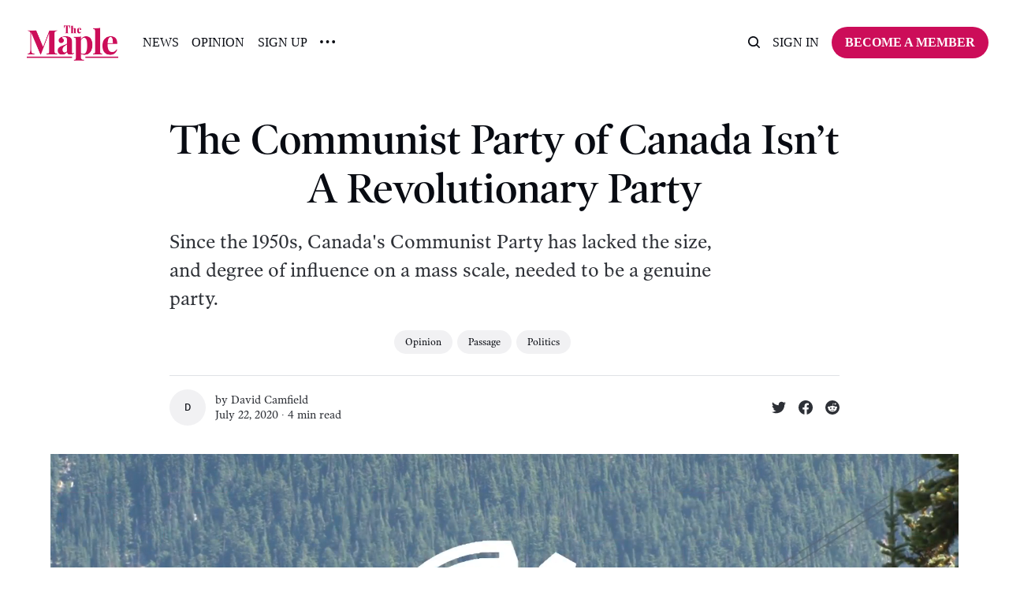

--- FILE ---
content_type: text/html; charset=utf-8
request_url: https://www.readthemaple.com/the-communist-party-of-canada-isnt-a-revolutionary-party/
body_size: 12388
content:
<!DOCTYPE html>
<html lang="en">
	<head>
		<meta charset="utf-8">
		<meta http-equiv="X-UA-Compatible" content="IE=edge">
		<title>The Communist Party of Canada Isn’t A Revolutionary Party</title>
		<meta name="HandheldFriendly" content="True">
		<meta name="viewport" content="width=device-width, initial-scale=1">
		<!-- 











<link rel="preconnect" href="https://fonts.googleapis.com"> 
<link rel="preconnect" href="https://fonts.gstatic.com" crossorigin>
<link rel="preload" as="style" href="https://fonts.googleapis.com/css2?family=Playfair+Display:ital,wght@0,400;0,900;1,400;1,900&display=swap">
<link rel="stylesheet" href="https://fonts.googleapis.com/css2?family=Playfair+Display:ital,wght@0,400;0,900;1,400;1,900&display=swap">






 -->
		<link rel="stylesheet" type="text/css" href="https://www.readthemaple.com/assets/css/screen.css?v=dd7198eb6e">
    <style>
  .post-content {
    --gap: max(2vmin, 20px);
    --main: min(var(--max-width-post-wrap-one, 720px), 100% - var(--gap) * 2);
    --wide: minmax(0,calc((var(--wide-width, 1200px) - var(--max-width-post-wrap-one, 720px))/2));
    --full: minmax(var(--gap), 1fr);
    display: grid;
    grid-template-columns: [full-start] var(--full) [wide-start] var(--wide) [main-start] var(--main) [main-end] var(--wide) [wide-end] var(--full) [full-end];
    max-width: none;
  }

  .post-content > * { 
    grid-column: main-start / main-end; 
  }
  
  .post-content .kg-width-full {
    grid-column: full-start / full-end;
  }

  .post-content .kg-width-wide {
    grid-column: wide-start / wide-end;
  }

  .post-wrap.global-padding {
    padding: 0!important;
    max-width: none!important;
  }

  [data-title] .post-content {
    font-size: 16px;
  }

  [data-title] .post-content .kg-card.kg-width-full { margin: 0!important; }
  .post-content .kg-header-card {
    left: auto!important;
    right: auto!important;
    padding: 4rem !important;
    margin-left: 0;
  }
  /*[data-title] .post-content {
    min-height: 60vmin;
  }*/
  [data-title] .kg-width-full .kg-signup-card-text {
    padding: min(12vmax, 16px) 0;
  }
  [data-title] .kg-signup-card.kg-width-full h2.kg-signup-card-heading {
    font-size: clamp(1.5em, 4vw, 3em);
  }
  [data-title] .kg-width-full .kg-signup-card-heading+.kg-signup-card-form {
    margin: min(3vmax, 32px) 0 0;
  }
  [data-title] .kg-signup-card-disclaimer { margin: 0; }
</style>
<style>
  .gh-heading { font-family: var(--gh-font-heading); } .gh-body { font-family: var(--gh-font-body); }
  .kg-width-full, .kg-width-wide {
    padding: 0 1.5rem;
  }
  .kg-width-full { width: auto!important; }
  .kg-width-full .kg-header-card-text {
    padding: min(4vmax, 120px) 0!important;
  }

  .post-content hr {
    width: 100%;
    margin-top: 36px;
    margin-bottom: 36px;
  }
</style>		<!-- <style>
:root {
	--font-family-one: 'Playfair Display', serif;
	--font-weight-one-light: 400;
	--font-weight-one-bold: 900;
}
</style>
 -->
		<script>
		/* getContrast.js
		––––––––––––––––––––––––––––––––––––––––––––––––––––
		Website : vanillajstoolkit.com/helpers/getcontrast/
		Authors : Chris Ferdinandi & Brian Suda
		License : MIT
		–––––––––––––––––––––––––––––––––––––––––––––––––––– */
		function getContrast(t){"use strict";return"#"===t.slice(0,1)&&(t=t.slice(1)),3===t.length&&(t=t.split("").map(function(t){return t+t}).join("")),(299*parseInt(t.substr(0,2),16)+587*parseInt(t.substr(2,2),16)+114*parseInt(t.substr(4,2),16))/1000>=128?"no-white-text":"is-white-text"}
		</script>
		<meta name="description" content="Since the 1950s, Canada&#x27;s Communist Party has lacked the size, and degree of influence on a mass scale, needed to be a genuine party.">
    <link rel="icon" href="https://www.readthemaple.com/content/images/size/w256h256/2023/04/icon-logo-2.png" type="image/png">
    <link rel="canonical" href="https://www.readthemaple.com/the-communist-party-of-canada-isnt-a-revolutionary-party/">
    <meta name="referrer" content="no-referrer-when-downgrade">
    
    <meta property="og:site_name" content="The Maple">
    <meta property="og:type" content="article">
    <meta property="og:title" content="The Communist Party of Canada Isn’t A Revolutionary Party">
    <meta property="og:description" content="Since the 1950s, Canada&#x27;s Communist Party has lacked the size, and degree of influence on a mass scale, needed to be a genuine party.">
    <meta property="og:url" content="https://www.readthemaple.com/the-communist-party-of-canada-isnt-a-revolutionary-party/">
    <meta property="og:image" content="https://www.readthemaple.com/content/images/size/w1200/wp-content/uploads/2020/07/communist-party-of-canada.png">
    <meta property="article:published_time" content="2020-07-22T14:00:13.000Z">
    <meta property="article:modified_time" content="2023-04-20T08:44:45.000Z">
    <meta property="article:tag" content="Opinion">
    <meta property="article:tag" content="Passage">
    <meta property="article:tag" content="Politics">
    
    <meta name="twitter:card" content="summary_large_image">
    <meta name="twitter:title" content="The Communist Party of Canada Isn’t A Revolutionary Party">
    <meta name="twitter:description" content="Since the 1950s, Canada&#x27;s Communist Party has lacked the size, and degree of influence on a mass scale, needed to be a genuine party.">
    <meta name="twitter:url" content="https://www.readthemaple.com/the-communist-party-of-canada-isnt-a-revolutionary-party/">
    <meta name="twitter:image" content="https://www.readthemaple.com/content/images/size/w1200/wp-content/uploads/2020/07/communist-party-of-canada.png">
    <meta name="twitter:label1" content="Written by">
    <meta name="twitter:data1" content="David Camfield">
    <meta name="twitter:label2" content="Filed under">
    <meta name="twitter:data2" content="Opinion, Passage, Politics">
    <meta property="og:image:width" content="1200">
    <meta property="og:image:height" content="675">
    
    <script type="application/ld+json">
{
    "@context": "https://schema.org",
    "@type": "Article",
    "publisher": {
        "@type": "Organization",
        "name": "The Maple",
        "url": "https://www.readthemaple.com/",
        "logo": {
            "@type": "ImageObject",
            "url": "https://www.readthemaple.com/content/images/2023/04/new-maple-logo-pink.png"
        }
    },
    "author": {
        "@type": "Person",
        "name": "David Camfield",
        "url": "https://www.readthemaple.com/author/david-camfield/",
        "sameAs": []
    },
    "headline": "The Communist Party of Canada Isn’t A Revolutionary Party",
    "url": "https://www.readthemaple.com/the-communist-party-of-canada-isnt-a-revolutionary-party/",
    "datePublished": "2020-07-22T14:00:13.000Z",
    "dateModified": "2023-04-20T08:44:45.000Z",
    "image": {
        "@type": "ImageObject",
        "url": "https://www.readthemaple.com/content/images/size/w1200/wp-content/uploads/2020/07/communist-party-of-canada.png",
        "width": 1200,
        "height": 675
    },
    "keywords": "Opinion, Passage, Politics",
    "description": "Since the 1950s, Canada&#x27;s Communist Party has lacked the size, and degree of influence on a mass scale, needed to be a genuine party.",
    "mainEntityOfPage": "https://www.readthemaple.com/the-communist-party-of-canada-isnt-a-revolutionary-party/"
}
    </script>

    <meta name="generator" content="Ghost 6.16">
    <link rel="alternate" type="application/rss+xml" title="The Maple" href="https://www.readthemaple.com/rss/">
    <script defer src="https://cdn.jsdelivr.net/ghost/portal@~2.58/umd/portal.min.js" data-i18n="true" data-ghost="https://www.readthemaple.com/" data-key="5cfda3bc15dd5f8df4e6b9eb52" data-api="https://the-maple.ghost.io/ghost/api/content/" data-locale="en" crossorigin="anonymous"></script><style id="gh-members-styles">.gh-post-upgrade-cta-content,
.gh-post-upgrade-cta {
    display: flex;
    flex-direction: column;
    align-items: center;
    font-family: -apple-system, BlinkMacSystemFont, 'Segoe UI', Roboto, Oxygen, Ubuntu, Cantarell, 'Open Sans', 'Helvetica Neue', sans-serif;
    text-align: center;
    width: 100%;
    color: #ffffff;
    font-size: 16px;
}

.gh-post-upgrade-cta-content {
    border-radius: 8px;
    padding: 40px 4vw;
}

.gh-post-upgrade-cta h2 {
    color: #ffffff;
    font-size: 28px;
    letter-spacing: -0.2px;
    margin: 0;
    padding: 0;
}

.gh-post-upgrade-cta p {
    margin: 20px 0 0;
    padding: 0;
}

.gh-post-upgrade-cta small {
    font-size: 16px;
    letter-spacing: -0.2px;
}

.gh-post-upgrade-cta a {
    color: #ffffff;
    cursor: pointer;
    font-weight: 500;
    box-shadow: none;
    text-decoration: underline;
}

.gh-post-upgrade-cta a:hover {
    color: #ffffff;
    opacity: 0.8;
    box-shadow: none;
    text-decoration: underline;
}

.gh-post-upgrade-cta a.gh-btn {
    display: block;
    background: #ffffff;
    text-decoration: none;
    margin: 28px 0 0;
    padding: 8px 18px;
    border-radius: 4px;
    font-size: 16px;
    font-weight: 600;
}

.gh-post-upgrade-cta a.gh-btn:hover {
    opacity: 0.92;
}</style><script async src="https://js.stripe.com/v3/"></script>
    <script defer src="https://cdn.jsdelivr.net/ghost/sodo-search@~1.8/umd/sodo-search.min.js" data-key="5cfda3bc15dd5f8df4e6b9eb52" data-styles="https://cdn.jsdelivr.net/ghost/sodo-search@~1.8/umd/main.css" data-sodo-search="https://the-maple.ghost.io/" data-locale="en" crossorigin="anonymous"></script>
    
    <link href="https://www.readthemaple.com/webmentions/receive/" rel="webmention">
    <script defer src="/public/cards.min.js?v=dd7198eb6e"></script>
    <link rel="stylesheet" type="text/css" href="/public/cards.min.css?v=dd7198eb6e">
    <script defer src="/public/member-attribution.min.js?v=dd7198eb6e"></script>
    <script defer src="/public/ghost-stats.min.js?v=dd7198eb6e" data-stringify-payload="false" data-datasource="analytics_events" data-storage="localStorage" data-host="https://www.readthemaple.com/.ghost/analytics/api/v1/page_hit"  tb_site_uuid="09c4d01a-bbb3-47cd-86e0-7333b3184673" tb_post_uuid="76618b6c-1ef1-4b61-bba4-e22a631b32f1" tb_post_type="post" tb_member_uuid="undefined" tb_member_status="undefined"></script><style>:root {--ghost-accent-color: #CC0D59;}</style>
    <!-- Google Tag Manager -->
<script>(function(w,d,s,l,i){w[l]=w[l]||[];w[l].push({'gtm.start':
new Date().getTime(),event:'gtm.js'});var f=d.getElementsByTagName(s)[0],
j=d.createElement(s),dl=l!='dataLayer'?'&l='+l:'';j.async=true;j.src=
'https://www.googletagmanager.com/gtm.js?id='+i+dl;f.parentNode.insertBefore(j,f);
})(window,document,'script','dataLayer','GTM-WQSVJLQ');</script>
<!-- End Google Tag Manager -->

<!-- Global site tag (gtag.js) - Google Analytics -->
<script async src="https://www.googletagmanager.com/gtag/js?id=UA-204669995-1"></script>
<script>
  window.dataLayer = window.dataLayer || [];
  function gtag(){dataLayer.push(arguments);}
  gtag('js', new Date());

  gtag('config', 'UA-204669995-1');
</script>

<script type="text/javascript" async
  src="//l.getsitecontrol.com/d4e2od34.js">
</script>

<style>
:root {    
   --font-weight-one-bold: 500; 
}
</style>
	</head>
	<body class="post-template tag-opinion tag-passage tag-politics tag-hash-wp tag-hash-wp-post">
		<script>!function(){"use strict";const t=document.body,o=getComputedStyle(t).getPropertyValue("--ghost-accent-color").trim();o&&t.classList.add(getContrast(o))}();</script>
		<div class="global-wrap">
			

			<div class="global-content">
				<header class="header-section">
	<div class="header-wrap">
		<div class="header-logo global-logo is-header">	<a href="https://www.readthemaple.com" class="is-logo"><img src="https://www.readthemaple.com/content/images/2023/04/new-maple-logo-pink.png" alt="The Maple home"></a>
</div>
		<div class="header-nav">
			<span class="header-search search-open is-mobile" data-ghost-search><svg role="img" viewBox="0 0 24 24" xmlns="http://www.w3.org/2000/svg"><path d="M16.877 18.456l5.01 5.011c.208.197.484.308.771.308a1.118 1.118 0 00.809-1.888l-5.011-5.01c3.233-4.022 2.983-9.923-.746-13.654l-.291-.29a.403.403 0 00-.095-.075C13.307-.77 7.095-.649 3.223 3.223c-3.997 3.998-3.997 10.489 0 14.485 3.731 3.731 9.633 3.981 13.654.748zm-.784-13.617a7.96 7.96 0 010 11.254 7.961 7.961 0 01-11.253 0 7.96 7.96 0 010-11.254 7.961 7.961 0 0111.253 0z"/></svg>
</span>
			<input id="toggle" class="header-checkbox" type="checkbox">
			<label class="header-toggle" for="toggle">
				<span>
					<span class="bar"></span>
					<span class="bar"></span>
					<span class="bar"></span>
				</span>
			</label>
			<nav>
<ul>
	<li><a href="https://www.readthemaple.com/tag/news/">News</a></li>
	<li><a href="https://www.readthemaple.com/tag/opinion/">Opinion</a></li>
	<li><a href="https://www.readthemaple.com/signup-home/">Sign Up</a></li>
	<li class="is-dropdown">
		<span><svg role="img" viewBox="0 0 20 4" xmlns="http://www.w3.org/2000/svg"><path d="M2 4A2 2 0 102.001.001 2 2 0 002 4zm8 0a2 2 0 10.001-3.999A2 2 0 0010 4zm8 0a2 2 0 10.001-3.999A2 2 0 0018 4z"/></svg></span>
		<ul>
			<li><a href="https://www.readthemaple.com/topics/">Topics</a></li>
			<li><a href="https://www.readthemaple.com/about-us/">About Us</a></li>
			<li><a href="https://www.readthemaple.com/tag/class-struggle/">Class Struggle</a></li>
		</ul>
	</li>
</ul>
<ul>
	<li class="header-search search-open is-desktop" data-ghost-search><svg role="img" viewBox="0 0 24 24" xmlns="http://www.w3.org/2000/svg"><path d="m16.822 18.813 4.798 4.799c.262.248.61.388.972.388.772-.001 1.407-.637 1.407-1.409 0-.361-.139-.709-.387-.971l-4.799-4.797c3.132-4.108 2.822-10.005-.928-13.756l-.007-.007-.278-.278a.6985.6985 0 0 0-.13-.107C13.36-1.017 7.021-.888 3.066 3.067c-4.088 4.089-4.088 10.729 0 14.816 3.752 3.752 9.65 4.063 13.756.93Zm-.965-13.719c2.95 2.953 2.95 7.81 0 10.763-2.953 2.949-7.809 2.949-10.762 0-2.951-2.953-2.951-7.81 0-10.763 2.953-2.95 7.809-2.95 10.762 0Z"/></svg>
</li>
	<li class="signin"><a href="https://www.readthemaple.com/signin/">Sign in</a></li>
<li class="signup"><a href="https://www.readthemaple.com/membership-plans/" class="global-button">Become a member</a></li>
</ul>
</nav>
		</div>
	</div>
</header>				<main class="global-main">
					<progress class="post-progress"></progress>
<article class="post-section">  
    <div class="post-header">
	<div class="post-header-wrap global-padding">
		<div class="post-header-content">
			
			<h1 class="post-title global-title">The Communist Party of Canada Isn’t A Revolutionary Party</h1>
			<p class="post-excerpt global-excerpt">Since the 1950s, Canada&#x27;s Communist Party has lacked the size, and degree of influence on a mass scale, needed to be a genuine party.</p>
			<div class="post-tags global-tags"><a href="/tag/opinion/">Opinion</a><a href="/tag/passage/">Passage</a><a href="/tag/politics/">Politics</a></div>
			<div class="post-meta-wrap">
				<div class="global-meta is-full-meta is-post">
	<div class="global-meta-wrap">
		<div>
			<a href="/author/david-camfield/" class="global-meta-avatar">
				<span>David Camfield</span>
			</a>
		</div>
	</div>
	<div class="global-meta-content">
		<div>
			by
			<a href="/author/david-camfield/">David Camfield</a>
		</div>
		<time datetime="2020-07-22"><span>July 22, 2020 ∙ </span>4 min read</time>
	</div>
</div>
					<div class="post-share-wrap">
		<a href="https://twitter.com/intent/tweet?text=The%20Communist%20Party%20of%20Canada%20Isn%E2%80%99t%20A%20Revolutionary%20Party&amp;url=https://www.readthemaple.com/the-communist-party-of-canada-isnt-a-revolutionary-party/" target="_blank" rel="noopener" aria-label="Share on Twitter"><svg role="img" viewBox="0 0 24 24" xmlns="http://www.w3.org/2000/svg"><path d="M23.954 4.569c-.885.389-1.83.654-2.825.775 1.014-.611 1.794-1.574 2.163-2.723-.951.555-2.005.959-3.127 1.184-.896-.959-2.173-1.559-3.591-1.559-2.717 0-4.92 2.203-4.92 4.917 0 .39.045.765.127 1.124C7.691 8.094 4.066 6.13 1.64 3.161c-.427.722-.666 1.561-.666 2.475 0 1.71.87 3.213 2.188 4.096-.807-.026-1.566-.248-2.228-.616v.061c0 2.385 1.693 4.374 3.946 4.827-.413.111-.849.171-1.296.171-.314 0-.615-.03-.916-.086.631 1.953 2.445 3.377 4.604 3.417-1.68 1.319-3.809 2.105-6.102 2.105-.39 0-.779-.023-1.17-.067 2.189 1.394 4.768 2.209 7.557 2.209 9.054 0 13.999-7.496 13.999-13.986 0-.209 0-.42-.015-.63.961-.689 1.8-1.56 2.46-2.548l-.047-.02z"/></svg></a>
		<a href="https://www.facebook.com/sharer/sharer.php?u=https://www.readthemaple.com/the-communist-party-of-canada-isnt-a-revolutionary-party/" target="_blank" rel="noopener" aria-label="Share on Facebook"><svg role="img" viewBox="0 0 24 24" xmlns="http://www.w3.org/2000/svg"><path d="M23.9981 11.9991C23.9981 5.37216 18.626 0 11.9991 0C5.37216 0 0 5.37216 0 11.9991C0 17.9882 4.38789 22.9522 10.1242 23.8524V15.4676H7.07758V11.9991H10.1242V9.35553C10.1242 6.34826 11.9156 4.68714 14.6564 4.68714C15.9692 4.68714 17.3424 4.92149 17.3424 4.92149V7.87439H15.8294C14.3388 7.87439 13.8739 8.79933 13.8739 9.74824V11.9991H17.2018L16.6698 15.4676H13.8739V23.8524C19.6103 22.9522 23.9981 17.9882 23.9981 11.9991Z"/></svg></a>
		<a href="https://reddit.com/submit?url=https://www.readthemaple.com/the-communist-party-of-canada-isnt-a-revolutionary-party/&title=The%20Communist%20Party%20of%20Canada%20Isn%E2%80%99t%20A%20Revolutionary%20Party" target="_blank" rel="noopener" aria-label="Share on Reddit"><svg role="img" viewBox="0 0 24 24" xmlns="http://www.w3.org/2000/svg"><path d="M12 0A12 12 0 0 0 0 12a12 12 0 0 0 12 12 12 12 0 0 0 12-12A12 12 0 0 0 12 0zm5.01 4.744c.688 0 1.25.561 1.25 1.249a1.25 1.25 0 0 1-2.498.056l-2.597-.547-.8 3.747c1.824.07 3.48.632 4.674 1.488.308-.309.73-.491 1.207-.491.968 0 1.754.786 1.754 1.754 0 .716-.435 1.333-1.01 1.614a3.111 3.111 0 0 1 .042.52c0 2.694-3.13 4.87-7.004 4.87-3.874 0-7.004-2.176-7.004-4.87 0-.183.015-.366.043-.534A1.748 1.748 0 0 1 4.028 12c0-.968.786-1.754 1.754-1.754.463 0 .898.196 1.207.49 1.207-.883 2.878-1.43 4.744-1.487l.885-4.182a.342.342 0 0 1 .14-.197.35.35 0 0 1 .238-.042l2.906.617a1.214 1.214 0 0 1 1.108-.701zM9.25 12C8.561 12 8 12.562 8 13.25c0 .687.561 1.248 1.25 1.248.687 0 1.248-.561 1.248-1.249 0-.688-.561-1.249-1.249-1.249zm5.5 0c-.687 0-1.248.561-1.248 1.25 0 .687.561 1.248 1.249 1.248.688 0 1.249-.561 1.249-1.249 0-.687-.562-1.249-1.25-1.249zm-5.466 3.99a.327.327 0 0 0-.231.094.33.33 0 0 0 0 .463c.842.842 2.484.913 2.961.913.477 0 2.105-.056 2.961-.913a.361.361 0 0 0 .029-.463.33.33 0 0 0-.464 0c-.547.533-1.684.73-2.512.73-.828 0-1.979-.196-2.512-.73a.326.326 0 0 0-.232-.095z"/></svg></a>
	</div>
			</div>
		</div>
		<div class="post-header-image is-wide">
			<figure>
				<div class="global-image global-image-orientation global-radius is-panoramic">
				<img srcset="/content/images/size/w300/wp-content/uploads/2020/07/communist-party-of-canada.png 300w, 
			 /content/images/size/w600/wp-content/uploads/2020/07/communist-party-of-canada.png 600w,
			 /content/images/size/w1200/wp-content/uploads/2020/07/communist-party-of-canada.png 1200w,
			 /content/images/size/w2000/wp-content/uploads/2020/07/communist-party-of-canada.png 2000w"
	 sizes="(max-width:480px) 300px, (max-width:768px) 600px, (max-width:1024px) 1200px, 2000px"
	 src="/content/images/size/w2000/wp-content/uploads/2020/07/communist-party-of-canada.png"
	 alt="The Communist Party of Canada Isn’t A Revolutionary Party">				</div>
				<figcaption>Photo from the Communist Party of Canada’s YouTube channel.</figcaption>
			</figure>
		</div>
	</div>
</div>	<div class="post-wrap global-padding">
		<div class="post-content">
			<!--kg-card-begin: html--><div style="font-style: italic;
    max-width: 600px;
    margin-right: auto;
    margin-left: auto;
    margin-bottom: 50px;">This article is a response to Kimball Cariou’s June 29 Passage article <a href="https://www.readthemaple.com/canada-still-needs-a-communist-party/">“Canada Still Needs A Communist Party.”</a></div><!--kg-card-end: html--><!--kg-card-begin: html--><span style="font-weight: 700;
      font-style: normal;
      font-size: 7.25rem;
      position: relative;
      display: block;
      float: left;
      line-height: .9;
      padding: 0px 40px 50px 0;">T</span><!--kg-card-end: html--><p>he saying, “Capitalism is a death cult” has spread online throughout this pandemic, and with good reason, as COVID-19 is giving us yet another example of how it prioritizes profit over life. As one of my favourite slogans puts it, “The system isn’t broken; it was built this way.”</p><p>It’s no wonder, then, that recent surveys show capitalism is <a href="https://poll.forumresearch.com/post/3020/socialism-capitalism-august-2019/?ref=readthemaple.com">increasingly unpopular</a>, especially among young people, while socialism has begun to be viewed more positively. On a much smaller scale, the idea of communism has made a comeback among some radicals.</p><p>If we believe that communism — in the sense of a classless, stateless society of freedom — is possible and worth fighting for, then people need to organize to try to make that goal a reality. In other words, we need communist political organizations, and eventually a party or parties.</p><p>In order for a political organization to be a revolutionary party in a meaningful political sense — as opposed to being considered a party by Elections Canada — it would need a few features.</p><p>First, it would need to be large and respected enough to influence at least a small minority of those it aspired to lead toward a break with capitalism. Second, it would need a coherent strategy for guiding the struggle for socialism — I use this term interchangeably with communism, as <a href="https://imhojournal.org/articles/marx-made-to-serve-party-state-by-paresh-chattopadhyay/?ref=readthemaple.com">did Marx</a> — that took the existing conditions in society into account. That strategy would also need to be informed by key lessons learned in past struggles around the world and across time, distilled as theory.</p><p>Unfortunately, no left political organization in Canada is remotely close to being a revolutionary party. That includes the Communist Party of Canada (CPC), despite what longtime CPC member Kimball Cariou <a href="https://www.readthemaple.com/canada-still-needs-a-communist-party/">argued</a> in his June 29 article in Passage.</p><p>Since the 1950s, the CPC has lacked the size, and degree of influence on a mass scale, needed to be a genuine party. (The same is true for all other socialist groups in Canada today.) Moreover, the CPC’s politics haven’t been revolutionary in any sense, in spite of occasional rhetoric, for more than 80 years.</p><p>The CPC’s current <a href="http://communist-party.ca/party-program/?ref=readthemaple.com">program</a> proposes a two-stage strategy, which has been a hallmark of CPs around the world since the 1930s. The first stage aims at electing a “people’s government,” which the CPC hopes to be an important part of, in the existing capitalist state. Then, at a later stage, the move to socialism would occur. The program says nothing about new, radically-democratic institutions replacing those of the capitalist state, or about workers’ self-management of workplaces. It also fails to discuss the need for a revolutionary rupture to break the existing state’s repressive power</p><p>The existing liberal democratic state isn’t a neutral instrument that can be wielded for or against capitalism depending who’s in government, as its operating purpose is to keep capitalism alive. Top civil servants, central bankers, military, police and other ‘security’ officials — none of them ever elected — are committed to capitalism, and would sabotage or overthrow a government that threatened ruling-class power.</p><p>Even if a radical left party takes office, the capitalist class is still in power. That’s why the existing state <a href="https://rampantmag.com/2020/04/02/the-capitalist-state-and-socialist-strategy/?ref=readthemaple.com">can’t be the vehicle</a> for moving beyond capitalism — its power must be broken and its institutions replaced in order for a transition from capitalism toward socialism to get underway.</p><p>Then there’s the question of what we’re fighting for. The CPC’s conception of socialism is shaped by its insistence that the kind of society that developed in the Soviet Union at the end of the 1920s — based on rapid industrialization directed from above by a repressive one-party state — and later built in China, Cuba and elsewhere, was socialist. (In fact, the CPC still <a href="http://communist-party.ca/congratulations-to-the-peoples-republic-of-china-on-the-occasion-of-its-70th-anniversary/?ref=readthemaple.com">supports</a> the Chinese government).</p><p>In my view, which is shared by many other Marxists, those societies weren’t/aren’t socialist or moving toward socialism. The CPC’s program says socialism is “the social ownership of the machinery, raw materials and other means of production.” But there can be no genuine social ownership without the democratic control of society by the working class through new institutions of popular power.</p><p>In practical terms, rather than prioritizing forging solidarity and the capacity for self-organization in a profoundly fragmented and divided working class, the CPC’s priority seems to be building itself.</p><p>The CPC talks about the need for unions to adopt “class struggle policies.” However, its program fails to recognize the union officialdom as a distinct social layer with its own interests different from those of workers, and then draw strategic conclusions from that reality. Seeing the problem as just bad leaders and policies can lead to cultivating relations with left-leaning officials instead of focusing on building workers’ power.</p><p>This, in turn, can lead to mistaking defeats, for which those officials are in part responsible, for victories. The recent Federated Co-Op refinery <a href="https://leaderpost.com/news/local-news/unifor-594-vote-to-ratify-new-agreement-with-co-op-refinery-complex?ref=readthemaple.com">lockout</a> is a case in point: The union was forced to accept major concessions, but a staff editorial at the CPC’s People’s Voice publication <a href="http://peoplesvoice.ca/2020/06/22/fcl-workers-win-victory-against-corporate-union-busting/?ref=readthemaple.com">hailed</a> a victory.</p><p>The last major struggle in which the CPC was large enough to be influential was the anti-neoliberal fightback in British Columbia in 1983. In <em>Solidarity: The Rise and Fall of an Opposition in British Columbia</em>, historian Bryan Palmer describes its role this way: “It would nudge the labour bureaucracy from time to time (although it would always clear this nudging with the top beforehand), but it would also play a role in keeping unruly leftists in line.” The movement failed; the CPC declared a “limited victory.”</p><p>Finally, the CPC program’s celebration of “the struggle for Canadian sovereignty and independence” reveals a misunderstanding of the partnership between Canadian and American imperialism, and the utterly reactionary nature of Canadian nationalism.</p><p>We need a party that works constructively to build social movements as part of a long-term strategy for breaking with capitalism and starting a transition toward a classless, stateless ecological civilization. The CPC is not that party or building that party.</p><p>We’re a long way from having the party we need, but I hope that in the future, socialists from various backgrounds will be able to lay the basis for one. There’s a planet to win.</p>
				<div class="subscribe-form global-radius">
		<div class="global-dynamic-color">
			<h3 class="subscribe-title">Get all the latest posts delivered straight to your inbox.</h3>
		</div>
		<div class="subscribe-wrap">
			<form data-members-form="subscribe" data-members-autoredirect="false">
				<input data-members-email type="email" placeholder="Your email address" aria-label="Your email address" required>
				<button class="global-button no-color" type="submit">Subscribe</button>
			</form>
			<div class="subscribe-alert global-dynamic-color">
				<span class="alert-loading global-alert">Processing your application</span>
				<span class="alert-success global-alert">Please check your inbox and click the link to confirm your subscription.</span>
				<span class="alert-error global-alert">There was an error sending the email</span>
			</div>
		</div>
	</div>
			<div class="post-share">
	<div class="post-share-wrap">
		<a href="https://twitter.com/intent/tweet?text=The%20Communist%20Party%20of%20Canada%20Isn%E2%80%99t%20A%20Revolutionary%20Party&amp;url=https://www.readthemaple.com/the-communist-party-of-canada-isnt-a-revolutionary-party/" target="_blank" rel="noopener" aria-label="Share on Twitter"><svg role="img" viewBox="0 0 24 24" xmlns="http://www.w3.org/2000/svg"><path d="M23.954 4.569c-.885.389-1.83.654-2.825.775 1.014-.611 1.794-1.574 2.163-2.723-.951.555-2.005.959-3.127 1.184-.896-.959-2.173-1.559-3.591-1.559-2.717 0-4.92 2.203-4.92 4.917 0 .39.045.765.127 1.124C7.691 8.094 4.066 6.13 1.64 3.161c-.427.722-.666 1.561-.666 2.475 0 1.71.87 3.213 2.188 4.096-.807-.026-1.566-.248-2.228-.616v.061c0 2.385 1.693 4.374 3.946 4.827-.413.111-.849.171-1.296.171-.314 0-.615-.03-.916-.086.631 1.953 2.445 3.377 4.604 3.417-1.68 1.319-3.809 2.105-6.102 2.105-.39 0-.779-.023-1.17-.067 2.189 1.394 4.768 2.209 7.557 2.209 9.054 0 13.999-7.496 13.999-13.986 0-.209 0-.42-.015-.63.961-.689 1.8-1.56 2.46-2.548l-.047-.02z"/></svg></a>
		<a href="https://www.facebook.com/sharer/sharer.php?u=https://www.readthemaple.com/the-communist-party-of-canada-isnt-a-revolutionary-party/" target="_blank" rel="noopener" aria-label="Share on Facebook"><svg role="img" viewBox="0 0 24 24" xmlns="http://www.w3.org/2000/svg"><path d="M23.9981 11.9991C23.9981 5.37216 18.626 0 11.9991 0C5.37216 0 0 5.37216 0 11.9991C0 17.9882 4.38789 22.9522 10.1242 23.8524V15.4676H7.07758V11.9991H10.1242V9.35553C10.1242 6.34826 11.9156 4.68714 14.6564 4.68714C15.9692 4.68714 17.3424 4.92149 17.3424 4.92149V7.87439H15.8294C14.3388 7.87439 13.8739 8.79933 13.8739 9.74824V11.9991H17.2018L16.6698 15.4676H13.8739V23.8524C19.6103 22.9522 23.9981 17.9882 23.9981 11.9991Z"/></svg></a>
		<a href="https://reddit.com/submit?url=https://www.readthemaple.com/the-communist-party-of-canada-isnt-a-revolutionary-party/&title=The%20Communist%20Party%20of%20Canada%20Isn%E2%80%99t%20A%20Revolutionary%20Party" target="_blank" rel="noopener" aria-label="Share on Reddit"><svg role="img" viewBox="0 0 24 24" xmlns="http://www.w3.org/2000/svg"><path d="M12 0A12 12 0 0 0 0 12a12 12 0 0 0 12 12 12 12 0 0 0 12-12A12 12 0 0 0 12 0zm5.01 4.744c.688 0 1.25.561 1.25 1.249a1.25 1.25 0 0 1-2.498.056l-2.597-.547-.8 3.747c1.824.07 3.48.632 4.674 1.488.308-.309.73-.491 1.207-.491.968 0 1.754.786 1.754 1.754 0 .716-.435 1.333-1.01 1.614a3.111 3.111 0 0 1 .042.52c0 2.694-3.13 4.87-7.004 4.87-3.874 0-7.004-2.176-7.004-4.87 0-.183.015-.366.043-.534A1.748 1.748 0 0 1 4.028 12c0-.968.786-1.754 1.754-1.754.463 0 .898.196 1.207.49 1.207-.883 2.878-1.43 4.744-1.487l.885-4.182a.342.342 0 0 1 .14-.197.35.35 0 0 1 .238-.042l2.906.617a1.214 1.214 0 0 1 1.108-.701zM9.25 12C8.561 12 8 12.562 8 13.25c0 .687.561 1.248 1.25 1.248.687 0 1.248-.561 1.248-1.249 0-.688-.561-1.249-1.249-1.249zm5.5 0c-.687 0-1.248.561-1.248 1.25 0 .687.561 1.248 1.249 1.248.688 0 1.249-.561 1.249-1.249 0-.687-.562-1.249-1.25-1.249zm-5.466 3.99a.327.327 0 0 0-.231.094.33.33 0 0 0 0 .463c.842.842 2.484.913 2.961.913.477 0 2.105-.056 2.961-.913a.361.361 0 0 0 .029-.463.33.33 0 0 0-.464 0c-.547.533-1.684.73-2.512.73-.828 0-1.979-.196-2.512-.73a.326.326 0 0 0-.232-.095z"/></svg></a>
		<a href="javascript:" class="post-share-link" id="copy" data-clipboard-target="#copy-link" aria-label="Copy link"><svg role="img" viewBox="0 0 33 24" xmlns="http://www.w3.org/2000/svg"><path d="M27.3999996,13.4004128 L21.7999996,13.4004128 L21.7999996,19 L18.9999996,19 L18.9999996,13.4004128 L13.3999996,13.4004128 L13.3999996,10.6006192 L18.9999996,10.6006192 L18.9999996,5 L21.7999996,5 L21.7999996,10.6006192 L27.3999996,10.6006192 L27.3999996,13.4004128 Z M12,20.87 C7.101,20.87 3.13,16.898 3.13,12 C3.13,7.102 7.101,3.13 12,3.13 C12.091,3.13 12.181,3.139 12.272,3.142 C9.866,5.336 8.347,8.487 8.347,12 C8.347,15.512 9.866,18.662 12.271,20.857 C12.18,20.859 12.091,20.87 12,20.87 Z M20.347,0 C18.882,0 17.484,0.276 16.186,0.756 C14.882,0.271 13.473,0 12,0 C5.372,0 0,5.373 0,12 C0,18.628 5.372,24 12,24 C13.471,24 14.878,23.726 16.181,23.242 C17.481,23.724 18.88,24 20.347,24 C26.975,24 32.347,18.628 32.347,12 C32.347,5.373 26.975,0 20.347,0 Z"/></svg></a>
		<small class="share-link-info global-alert">The link has been copied!</small>
	</div>
	<input type="text" value="https://www.readthemaple.com/the-communist-party-of-canada-isnt-a-revolutionary-party/" id="copy-link" aria-label="Copy link input">
</div>
		</div>
	</div>
</article>
		<div class="special-section global-padding">
	<small class="global-subtitle">You might also like</small>
	<div class="special-wrap">
		<article class="item is-special">
	<a href="/ehud-barak-u-s-and-canada-can-join-hands-with-israeli-war-industry/" class="item-image global-image global-image-orientation global-radius">
		<img srcset="/content/images/size/w300/2025/11/Screenshot-2025-11-26-at-5.44.53---PM.png 300w, 
			 /content/images/size/w600/2025/11/Screenshot-2025-11-26-at-5.44.53---PM.png 600w"
	 sizes="(max-width:480px) 300px, 600px"
	 src="/content/images/size/w600/2025/11/Screenshot-2025-11-26-at-5.44.53---PM.png"
	 loading="lazy"
	 alt="Ehud Barak: U.S. And Canada Can ‘Join Hands’ With Israeli War Industry">
	</a>
	<div class="item-content">
		<div class="item-tags global-tags">
					</div>
		<h2 class="item-title"><a href="/ehud-barak-u-s-and-canada-can-join-hands-with-israeli-war-industry/">Ehud Barak: U.S. And Canada Can ‘Join Hands’ With Israeli War Industry</a></h2>
		<div class="global-meta">
	<div class="global-meta-content">
		by
		<a href="/author/alex/">Alex Cosh</a>
	</div>
</div>
	</div>
</article>
		<article class="item is-special">
	<a href="/how-canadas-purchases-of-israeli-weapons-fuel-genocide/" class="item-image global-image global-image-orientation global-radius">
		<img srcset="/content/images/size/w300/2025/11/isrshipcont.png 300w, 
			 /content/images/size/w600/2025/11/isrshipcont.png 600w"
	 sizes="(max-width:480px) 300px, 600px"
	 src="/content/images/size/w600/2025/11/isrshipcont.png"
	 loading="lazy"
	 alt="How Canada’s Purchases Of Israeli Weapons Fuel Genocide">
	</a>
	<div class="item-content">
		<div class="item-tags global-tags">
					</div>
		<h2 class="item-title"><a href="/how-canadas-purchases-of-israeli-weapons-fuel-genocide/">How Canada’s Purchases Of Israeli Weapons Fuel Genocide</a></h2>
		<div class="global-meta">
	<div class="global-meta-content">
		by
		<a href="/author/alex/">Alex Cosh</a>
	</div>
</div>
	</div>
</article>
		<article class="item is-special">
	<a href="/exposing-jewish-exceptionalism-in-canadian-media/" class="item-image global-image global-image-orientation global-radius">
		<img srcset="/content/images/size/w300/2025/08/Jewish-Exceptionalism.png 300w, 
			 /content/images/size/w600/2025/08/Jewish-Exceptionalism.png 600w"
	 sizes="(max-width:480px) 300px, 600px"
	 src="/content/images/size/w600/2025/08/Jewish-Exceptionalism.png"
	 loading="lazy"
	 alt="Exposing Jewish Exceptionalism In Canadian Media">
	</a>
	<div class="item-content">
		<div class="item-tags global-tags">
					</div>
		<h2 class="item-title"><a href="/exposing-jewish-exceptionalism-in-canadian-media/">Exposing Jewish Exceptionalism In Canadian Media</a></h2>
		<div class="global-meta">
	<div class="global-meta-content">
		by
		<a href="/author/davide-mastracci/">Davide Mastracci</a>
	</div>
</div>
	</div>
</article>
		<article class="item is-special">
	<a href="/rebutting-the-london-initiatives-letter-from-world-jewry/" class="item-image global-image global-image-orientation global-radius">
		<img srcset="/content/images/size/w300/2025/08/pexels-eye4dtail-134402.jpg 300w, 
			 /content/images/size/w600/2025/08/pexels-eye4dtail-134402.jpg 600w"
	 sizes="(max-width:480px) 300px, 600px"
	 src="/content/images/size/w600/2025/08/pexels-eye4dtail-134402.jpg"
	 loading="lazy"
	 alt="Rebutting The London Initiative’s ‘Letter From World Jewry’">
	</a>
	<div class="item-content">
		<div class="item-tags global-tags">
					</div>
		<h2 class="item-title"><a href="/rebutting-the-london-initiatives-letter-from-world-jewry/">Rebutting The London Initiative’s ‘Letter From World Jewry’</a></h2>
		<div class="global-meta">
	<div class="global-meta-content">
		by
		<a href="/author/davide-mastracci/">Davide Mastracci</a>
	</div>
</div>
	</div>
</article>
		<article class="item is-special">
	<a href="/canadians-should-stand-with-iran-against-the-u-s-and-israel/" class="item-image global-image global-image-orientation global-radius">
		<img srcset="/content/images/size/w300/2025/06/Iran-Protest-min-2.jpeg 300w, 
			 /content/images/size/w600/2025/06/Iran-Protest-min-2.jpeg 600w"
	 sizes="(max-width:480px) 300px, 600px"
	 src="/content/images/size/w600/2025/06/Iran-Protest-min-2.jpeg"
	 loading="lazy"
	 alt="Canadians Should Stand With Iran Against The U.S. And Israel">
	</a>
	<div class="item-content">
		<div class="item-tags global-tags">
					</div>
		<h2 class="item-title"><a href="/canadians-should-stand-with-iran-against-the-u-s-and-israel/">Canadians Should Stand With Iran Against The U.S. And Israel</a></h2>
		<div class="global-meta">
	<div class="global-meta-content">
		by
		<a href="/author/davide-mastracci/">Davide Mastracci</a>
	</div>
</div>
	</div>
</article>
	</div>
</div>
				</main>
				<footer class="footer-section global-footer">
	<div class="global-padding">
	<small class="subscribe-form-subtitle global-subtitle">Newsletter</small>
	<div class="subscribe-form global-radius">
		<div class="global-dynamic-color">
			<h3 class="subscribe-title">Get all the latest posts delivered straight to your inbox.</h3>
		</div>
		<div class="subscribe-wrap">
			<form data-members-form="subscribe" data-members-autoredirect="false">
				<input data-members-email type="email" placeholder="Your email address" aria-label="Your email address" required>
				<button class="global-button no-color" type="submit">Subscribe</button>
			</form>
			<div class="subscribe-alert global-dynamic-color">
				<span class="alert-loading global-alert">Processing your application</span>
				<span class="alert-success global-alert">Please check your inbox and click the link to confirm your subscription.</span>
				<span class="alert-error global-alert">There was an error sending the email</span>
			</div>
		</div>
	</div>
</div>
	<div class="footer-wrap global-padding">
		<div class="footer-content">
			<div class="footer-logo-wrap">
				<div class="global-logo is-footer">	<a href="https://www.readthemaple.com" class="is-logo"><img src="https://www.readthemaple.com/content/images/2023/04/new-maple-logo-pink.png" alt="The Maple home"></a>
</div>
				<p class="footer-description">The Big Tech companies should be broken up. Until then, you can follow us on their websites.</p>
			</div>
			<div class="footer-subscribe">
	<a href="https://www.readthemaple.com/membership-plans/" class="global-button">Become a member →</a>
	<small>Get all the latest posts delivered straight to your inbox.</small>
</div>
		</div>
		<div class="footer-nav">
			<div class="footer-nav-column is-social">
				<small>Social</small>
				<ul>
					

				</ul>
			</div>
			




<div class="footer-nav-column">
	<small>Social</small>
	<ul>
		<li><a href="https://twitter.com/readthemaple">Twitter</a></li>
		<li><a href="https://twitter.com/mapleopinion">Twitter: Opinion</a></li>
		<li><a href="https://www.instagram.com/readthemaple/">Instagram</a></li>
		<li><a href="https://www.tiktok.com/@readthemaple">TikTok</a></li>
	</ul>
</div>

<div class="footer-nav-column">
	<small>About</small>
	<ul>
		<li><a href="https://www.readthemaple.com/about-us/">About Us</a></li>
		<li><a href="https://www.readthemaple.com/our-values/">Our Values</a></li>
		<li><a href="https://www.readthemaple.com/journalistic-standard/">Journalistic Standards</a></li>
		<li><a href="https://www.readthemaple.com/our-history/">Our History</a></li>
	</ul>
</div>

<div class="footer-nav-column">
	<small>Account</small>
	<ul>
		<li><a href="https://www.readthemaple.com/signin/">Sign In</a></li>
		<li><a href="https://www.readthemaple.com/frequently-asked-questions/">FAQ</a></li>
		<li><a href="https://www.readthemaple.com/commenting-policy/">Commenting Policy</a></li>
		<li><a href="https://www.readthemaple.com/privacy-policy/">Privacy Policy</a></li>
	</ul>
</div>

<div class="footer-nav-column">
	<small>Resources</small>
	<ul>
		<li><a href="https://www.readthemaple.com/courses/">Courses</a></li>
		<li><a href="https://www.readthemaple.com/podcast/">Podcast</a></li>
		<li><a href="https://www.readthemaple.com/download-our-ebooks/">Ebooks</a></li>
		<li><a href="https://www.readthemaple.com/transparency-reports/">Transparency Reports</a></li>
	</ul>
</div>

<div class="footer-nav-column">
	<small>Work With Us</small>
	<ul>
		<li><a href="https://www.readthemaple.com/pitch-us/">Pitch Us</a></li>
		<li><a href="https://www.readthemaple.com/join-our-writer-roster/">Join Our Writer Roster</a></li>
		<li><a href="https://www.readthemaple.com/contact-us/">Contact Us</a></li>
	</ul>
</div>

		</div>
		<div class="footer-copyright">
			&copy; <a href="https://www.readthemaple.com">The Maple</a> 2026.
			All Rights Reserved.
		</div>
	</div>
</footer>
			</div>
		</div>
		<div id="notifications" class="global-notification">
	<div class="subscribe">You’ve successfully subscribed to The Maple</div>
	<div class="signin">Welcome back! You’ve successfully signed in.</div>
	<div class="signup">Great! You’ve successfully signed up.</div>
	<div class="update-email">Success! Your email is updated.</div>
	<div class="expired">Your link has expired</div>
	<div class="checkout-success">Success! Check your email for magic link to sign-in.</div>
</div>
				<script src="https://www.readthemaple.com/assets/js/global.js?v=dd7198eb6e"></script>
		<script src="https://www.readthemaple.com/assets/js/post.js?v=dd7198eb6e"></script>
		<script>
!function(){"use strict";const p=new URLSearchParams(window.location.search),isAction=p.has("action"),isStripe=p.has("stripe"),success=p.get("success"),action=p.get("action"),stripe=p.get("stripe"),n=document.getElementById("notifications"),a="is-subscribe",b="is-signin",c="is-signup",f="is-update-email",d="is-expired",e="is-checkout-success";p&&(isAction&&(action=="subscribe"&&success=="true"&&n.classList.add(a),action=="signup-paid"&&success=="true"&&n.classList.add(a),action=="signin"&&success=="true"&&n.classList.add(b),action=="signup"&&success=="true"&&n.classList.add(c),action=="updateEmail"&&success=="true"&&n.classList.add(f),success=="false"&&n.classList.add(d)),isStripe&&stripe=="success"&&n.classList.add(e),(isAction||isStripe)&&setTimeout(function(){window.history.replaceState(null,null,window.location.pathname),n.classList.remove(a,b,c,d,e,f)},5000))}();
</script>

		<script>
  document.addEventListener('DOMContentLoaded', function() {
    var links = document.querySelectorAll('a');
    links.forEach(function(link) {
      if (link.hostname != window.location.hostname) {
        link.target = '_blank';
      }
    });
  });
</script>
	</body>
</html>


--- FILE ---
content_type: text/plain; charset=utf-8
request_url: https://events.getsitectrl.com/api/v1/events
body_size: 556
content:
{"id":"6703d46b1f500fee","user_id":"6703d46b1fa5ce05","time":1769783536765,"token":"1769783536.3ac61172411ac7e1475470db82a247df.c69973cf0bbb7911bd72079463fcd583","geo":{"ip":"3.18.109.55","geopath":"147015:147763:220321:","geoname_id":4509177,"longitude":-83.0061,"latitude":39.9625,"postal_code":"43215","city":"Columbus","region":"Ohio","state_code":"OH","country":"United States","country_code":"US","timezone":"America/New_York"},"ua":{"platform":"Desktop","os":"Mac OS","os_family":"Mac OS X","os_version":"10.15.7","browser":"Other","browser_family":"ClaudeBot","browser_version":"1.0","device":"Spider","device_brand":"Spider","device_model":"Desktop"},"utm":{}}